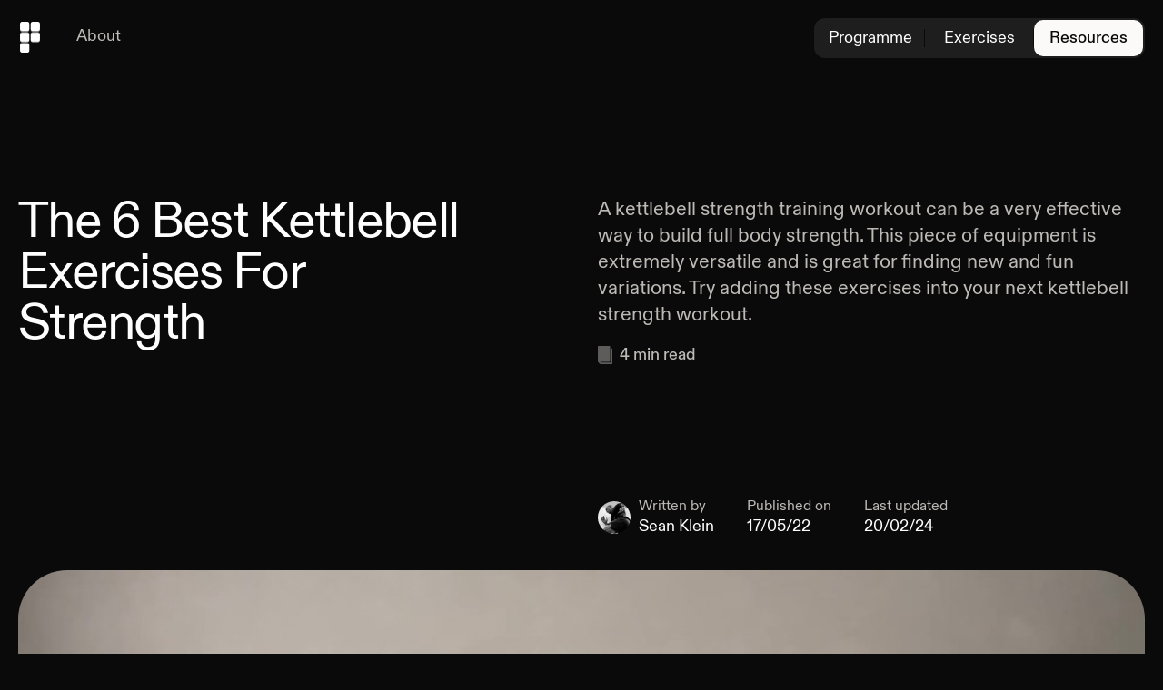

--- FILE ---
content_type: text/html
request_url: https://programme.app/resources/the-6-best-kettlebell-exercises-for-strength
body_size: 11872
content:
<!DOCTYPE html><html lang="en"><head><meta charSet="utf-8"/><meta http-equiv="x-ua-compatible" content="ie=edge"/><meta name="viewport" content="width=device-width, initial-scale=1, shrink-to-fit=no"/><style data-href="/styles.8c85b8b3006f665599ba.css" data-identity="gatsby-global-css">@font-face{font-family:Diatype;font-weight:400;src:url(/static/ABCDiatype-Regular-80238686699bb215e8b5690ba01ce418.woff) format("woff"),url(/static/ABCDiatype-Regular-c18367ce10655285e01e848699e0febf.woff2) format("woff2")}@font-face{font-family:Diatype;font-weight:700;src:url(/static/ABCDiatype-Medium-77dc0ce3d53ef540cb2b0c3fd749370c.woff) format("woff"),url(/static/ABCDiatype-Medium-3a0bbeda8b94bd1932ada3e3cf9e077e.woff2) format("woff2")}@font-face{font-family:DiatypeMono;font-weight:400;src:url(/static/ABCDiatypeMono-Regular-df8442d337c8dae472863e4d3704a95a.woff) format("woff"),url(/static/ABCDiatypeMono-Regular-a5cf9b06062d50896db5fb10fcd8d168.woff2) format("woff2")}:root{--black:#0a0a0a;--white:#fff;--dark-grey:#171717;--dark-grey-offset:#151515;--off-white:#fbfaf9;--beige:#f7f5f2;--beige-offset:#ebe9e6;--light-grey:#bdbab6;--grey:#575653;--blue:#2044ff;--blue-offset:#0063ff;font-size:18px}html{-webkit-font-smoothing:antialiased;-moz-osx-font-smoothing:grayscale;background:var(--black);box-sizing:border-box;font-family:Diatype,sans-serif;font-size:100%;font-weight:400;letter-spacing:auto;line-height:1.35}*,:after,:before{box-sizing:inherit}a,body,button,caption,h1,h2,h3,h4,h5,h6,input,ol,p,ul{color:var(--black);font-family:inherit;font-size:inherit;font-weight:inherit;letter-spacing:inherit;line-height:inherit;margin:0;padding:0;text-align:left;text-decoration:none}h1,h2,h3{-webkit-margin-before:3rem;-webkit-margin-after:1rem;line-height:1.2;margin-block-end:1rem;margin-block-start:3rem}h1,h2,h3,h4,h5,h6{font-weight:700;letter-spacing:-.02em}h4,h5,h6{line-height:1.3}ol,p,ul{-webkit-margin-before:1rem;-webkit-margin-after:1rem;color:var(--grey);margin-block-end:1rem;margin-block-start:1rem}caption{display:block;font-size:.9rem}h1{font-size:3.157rem;letter-spacing:-.03em;line-height:1}h2{font-size:2.369rem}h3{font-size:1.777rem}h4{font-size:1.333rem}h5{font-size:1rem}h6{font-size:.833rem}@media (max-width:48em){h1{font-size:2.369rem}h2{font-size:1.777rem}h3{font-size:1.333rem}}ol,ul{list-style-position:inside}li{-webkit-margin-before:.5rem;-webkit-margin-after:.5rem;list-style-type:"→ ";margin-block-end:.5rem;margin-block-start:.5rem}ol li{list-style-type:decimal}ol li::marker,ul li::marker{font-family:DiatypeMono}img{height:auto;max-width:100%}table{border-spacing:0}</style><meta name="generator" content="Gatsby 3.12.0"/><style data-styled="" data-styled-version="5.3.0">.gYhlsG{display:block;height:48px;min-height:48px;padding:0 28px;-webkit-transition:0.3s all;transition:0.3s all;border-radius:28px;text-align:center;line-height:44px;font-size:20px;font-family:Diatype;font-weight:bold;-webkit-letter-spacing:-0.03em;-moz-letter-spacing:-0.03em;-ms-letter-spacing:-0.03em;letter-spacing:-0.03em;background:var(--blue);border-color:var(--blue);color:var(--white);border-width:2px;border-style:solid;margin-inline-start:0.5em;margin-inline-end:0.5em;}/*!sc*/
.gYhlsG:hover{opacity:0.8;}/*!sc*/
.bVZlDl{display:block;height:48px;min-height:48px;padding:0 28px;-webkit-transition:0.3s all;transition:0.3s all;border-radius:28px;text-align:center;line-height:44px;font-size:20px;font-family:Diatype;font-weight:bold;-webkit-letter-spacing:-0.03em;-moz-letter-spacing:-0.03em;-ms-letter-spacing:-0.03em;letter-spacing:-0.03em;background:var(--white);border-color:var(--white);color:var(--black);border-width:2px;border-style:solid;margin-inline-start:0.5em;margin-inline-end:0.5em;background:transparent;color:var(--white);}/*!sc*/
.bVZlDl:hover{opacity:0.8;}/*!sc*/
.bVZlDl:hover{background:var(--white);color:var(--black) !important;opacity:1;}/*!sc*/
data-styled.g11[id="Button-sc-zcgynz-0"]{content:"gYhlsG,bVZlDl,"}/*!sc*/
.hswbbw{height:100vh;width:100vw;margin:0;background:black;display:-webkit-box;display:-webkit-flex;display:-ms-flexbox;display:flex;position:relative;overflow:hidden;}/*!sc*/
.hswbbw > div{display:-webkit-box;display:-webkit-flex;display:-ms-flexbox;display:flex;background-color:rgba(0,0,0,0.4);-webkit-flex-direction:column;-ms-flex-direction:column;flex-direction:column;-webkit-align-items:center;-webkit-box-align:center;-ms-flex-align:center;align-items:center;-webkit-box-pack:center;-webkit-justify-content:center;-ms-flex-pack:center;justify-content:center;position:absolute;top:0;left:0;right:0;bottom:0;padding:0px 20px;z-index:10;}/*!sc*/
.hswbbw h1,.hswbbw h4{text-align:center;font-weight:normal;margin:0;max-width:840px;}/*!sc*/
.hswbbw h1{color:var(--white);position:relative;line-height:1.2;}/*!sc*/
.hswbbw h4{padding:0.5em 1em;width:800px;max-width:100%;color:var(--light-grey);}/*!sc*/
.hswbbw video{min-width:100%;min-height:100%;object-fit:cover;opacity:0.4;}/*!sc*/
@media (max-width:48em){.hswbbw{height:calc(100vh);width:calc(100vw);margin:0;border-radius:0;}.hswbbw h4{padding:0.5em;}}/*!sc*/
data-styled.g12[id="FooterPitch__Container-sc-1kwdlcf-0"]{content:"hswbbw,"}/*!sc*/
.exjnBn{display:-webkit-box;display:-webkit-flex;display:-ms-flexbox;display:flex;-webkit-flex-direction:row;-ms-flex-direction:row;flex-direction:row;-webkit-box-pack:center;-webkit-justify-content:center;-ms-flex-pack:center;justify-content:center;margin-top:20px;}/*!sc*/
@media (max-width:36em){.exjnBn{-webkit-flex-direction:column;-ms-flex-direction:column;flex-direction:column;-webkit-align-items:center;-webkit-box-align:center;-ms-flex-align:center;align-items:center;}.exjnBn > a{margin-bottom:1em;}}/*!sc*/
data-styled.g13[id="FooterPitch__Buttons-sc-1kwdlcf-1"]{content:"exjnBn,"}/*!sc*/
.eevQZe{display:inline;font-family:DiatypeMono;font-size:14px;line-height:14px;color:white;text-transform:uppercase;border:1px solid white;border-radius:16px;padding:4px 8px 2px 8px;margin-inline-end:4px;margin-block-end:4px;white-space:nowrap;-webkit-flex-wrap:nowrap;-ms-flex-wrap:nowrap;flex-wrap:nowrap;}/*!sc*/
data-styled.g17[id="InfoPill-sc-2eqrf9-0"]{content:"eevQZe,"}/*!sc*/
.ilikZq{position:relative;font-size:0;}/*!sc*/
.ilikZq:hover .pills{margin-left:2px;opacity:1;}/*!sc*/
.ilikZq:hover h3{opacity:1;}/*!sc*/
@media (max-width:36em){.ilikZq:hover .pills{opacity:0;}}/*!sc*/
data-styled.g18[id="ExerciseThumbnail__Container-sc-1su1osu-0"]{content:"ilikZq,"}/*!sc*/
.dMNLVu{position:absolute;top:0;bottom:0;left:0;right:0;padding:16px;color:white;display:-webkit-box;display:-webkit-flex;display:-ms-flexbox;display:flex;-webkit-flex-direction:column;-ms-flex-direction:column;flex-direction:column;-webkit-align-items:flex-start;-webkit-box-align:flex-start;-ms-flex-align:flex-start;align-items:flex-start;-webkit-box-pack:justify;-webkit-justify-content:space-between;-ms-flex-pack:justify;justify-content:space-between;pointer-events:none;}/*!sc*/
.dMNLVu > div:first-child{height:36px;}/*!sc*/
.dMNLVu .affiliate{opacity:1;background-color:rgba(255,255,255,0.9);border:2px solid #eee;border-radius:20px;-webkit-filter:drop-shadow(0px 1px 2px rgba(0,0,0,0.1));filter:drop-shadow(0px 1px 2px rgba(0,0,0,0.1));-webkit-text-decoration:none;text-decoration:none;pointer-events:auto;padding:4px 10px 3px 8px;z-index:100;}/*!sc*/
.dMNLVu .affiliate h6{color:black;}/*!sc*/
.dMNLVu .pills{display:-webkit-box;display:-webkit-flex;display:-ms-flexbox;display:flex;-webkit-flex-direction:column;-ms-flex-direction:column;flex-direction:column;-webkit-align-items:flex-start;-webkit-box-align:flex-start;-ms-flex-align:flex-start;align-items:flex-start;opacity:0.2;-webkit-transition:0.4s all;transition:0.4s all;}/*!sc*/
.dMNLVu h5{margin:0;color:white;font-weight:normal;padding-left:4px;-webkit-transition:0.4s all;transition:0.4s all;opacity:0.9;}/*!sc*/
@media (max-width:36em){.dMNLVu .pills{opacity:0;}.dMNLVu h3{font-size:18px;}}/*!sc*/
data-styled.g19[id="ExerciseThumbnail__Overlay-sc-1su1osu-1"]{content:"dMNLVu,"}/*!sc*/
.cjEiOy{width:100%;border-radius:12px;}/*!sc*/
data-styled.g20[id="ExerciseThumbnail__Video-sc-1su1osu-2"]{content:"cjEiOy,"}/*!sc*/
.jvNKZr{color:var(--light-grey);font-weight:bold;}/*!sc*/
.jvNKZr:before{display:inline-block;height:22px;margin-right:8px;vertical-align:bottom;content:url([data-uri]);opacity:0.4;}/*!sc*/
data-styled.g70[id="ReadTime-sc-1bfxvyv-0"]{content:"jvNKZr,"}/*!sc*/
.grgFaX{padding-bottom:1em;}/*!sc*/
.grgFaX img{border-radius:12px;}/*!sc*/
.grgFaX h3,.grgFaX p{color:var(--white);margin-block-start:0.5rem;margin-block-end:0.5rem;}/*!sc*/
.grgFaX p{color:var(--light-grey);}/*!sc*/
data-styled.g71[id="ResourcesThumbnail__Container-sc-1kagllq-0"]{content:"grgFaX,"}/*!sc*/
.hNlygY{padding:0 20px;}/*!sc*/
data-styled.g89[id="resource__Container-sc-3kvqf-0"]{content:"hNlygY,"}/*!sc*/
.kovabW{display:-webkit-box;display:-webkit-flex;display:-ms-flexbox;display:flex;-webkit-flex-direction:row;-ms-flex-direction:row;flex-direction:row;padding:12em 0 1em;}/*!sc*/
.kovabW h1{color:var(--white);font-weight:normal;margin-top:0;min-width:50%;max-width:50%;padding-right:10%;}/*!sc*/
.kovabW > div{padding:0 1em;}/*!sc*/
.kovabW h2{color:var(--white);max-width:700px;font-size:1.2rem;}/*!sc*/
.kovabW h2:first-child{margin-top:0;}/*!sc*/
.kovabW p{color:var(--light-grey);margin-top:0;max-width:700px;font-size:1.2rem;}/*!sc*/
@media (max-width:56em){.kovabW{-webkit-flex-direction:column;-ms-flex-direction:column;flex-direction:column;padding:6em 0 0em;}.kovabW > div{padding:0;}.kovabW h1{max-width:100%;}.kovabW p{font-size:1rem;}}/*!sc*/
data-styled.g90[id="resource__Head-sc-3kvqf-1"]{content:"kovabW,"}/*!sc*/
.hHbeZY{margin-top:8em;display:-webkit-box;display:-webkit-flex;display:-ms-flexbox;display:flex;-webkit-flex-direction:row;-ms-flex-direction:row;flex-direction:row;-webkit-box-pack:start;-webkit-justify-content:flex-start;-ms-flex-pack:start;justify-content:flex-start;}/*!sc*/
@media (max-width:48em){.hHbeZY{margin-top:4em;}}/*!sc*/
@media (max-width:400px){}/*!sc*/
data-styled.g91[id="resource__Stats-sc-3kvqf-2"]{content:"hHbeZY,"}/*!sc*/
.iNRxdq{display:-webkit-box;display:-webkit-flex;display:-ms-flexbox;display:flex;-webkit-flex-direction:row;-ms-flex-direction:row;flex-direction:row;-webkit-align-items:center;-webkit-box-align:center;-ms-flex-align:center;align-items:center;margin-right:2em;margin-bottom:1em;}/*!sc*/
.iNRxdq img{margin-right:0.5em;width:2em;height:2em;border-radius:2em;}/*!sc*/
.iNRxdq:last-child{margin-right:0;}/*!sc*/
@media (max-width:48em){.iNRxdq{margin-right:1em;}}/*!sc*/
data-styled.g92[id="resource__Stat-sc-3kvqf-3"]{content:"iNRxdq,"}/*!sc*/
.doJdCz{display:-webkit-box;display:-webkit-flex;display:-ms-flexbox;display:flex;-webkit-flex-direction:row;-ms-flex-direction:row;flex-direction:row;-webkit-align-items:center;-webkit-box-align:center;-ms-flex-align:center;align-items:center;margin-right:2em;margin-bottom:1em;}/*!sc*/
.doJdCz img{margin-right:0.5em;width:2em;height:2em;border-radius:2em;}/*!sc*/
.doJdCz:last-child{margin-right:0;}/*!sc*/
@media (max-width:48em){.doJdCz{margin-right:1em;}}/*!sc*/
data-styled.g93[id="resource__StatWithLink-sc-3kvqf-4"]{content:"doJdCz,"}/*!sc*/
.dssUDu div:first-child{font-size:16px;color:var(--light-grey);}/*!sc*/
.dssUDu div:last-child{font-size:18px;color:var(--white);}/*!sc*/
data-styled.g94[id="resource__Data-sc-3kvqf-5"]{content:"dssUDu,"}/*!sc*/
.bDCRXu img{border-radius:3em;}/*!sc*/
@media (max-width:48em){.bDCRXu img{border-radius:2em;}}/*!sc*/
data-styled.g95[id="resource__FeatureImage-sc-3kvqf-6"]{content:"bDCRXu,"}/*!sc*/
.edWNkV{width:640px;max-width:100%;margin:4em auto;background-color:#1a1a1a;padding:20px 20px 8px;border-radius:8px;}/*!sc*/
.edWNkV span{color:var(--white);}/*!sc*/
.edWNkV div{cursor:pointer;color:var(--light-grey);}/*!sc*/
.edWNkV div:hover{-webkit-text-decoration:underline;text-decoration:underline;}/*!sc*/
@media (max-width:48em){.edWNkV{margin:2em auto;}}/*!sc*/
data-styled.g96[id="resource__TableOfContents-sc-3kvqf-7"]{content:"edWNkV,"}/*!sc*/
.feJUXx{text-indent:0;list-style:none;}/*!sc*/
.cHJroi{text-indent:30px;list-style:none;}/*!sc*/
data-styled.g97[id="resource__ContentsItem-sc-3kvqf-8"]{content:"feJUXx,cHJroi,"}/*!sc*/
.hDPhxz{max-width:640px;margin:2em auto;width:100%;}/*!sc*/
data-styled.g98[id="resource__ExerciseContainer-sc-3kvqf-9"]{content:"hDPhxz,"}/*!sc*/
.TQQVb{margin:2em auto;}/*!sc*/
.TQQVb > h2,.TQQVb > h3,.TQQVb > p,.TQQVb > ul,.TQQVb > ol,.TQQVb > li{max-width:640px !important;margin-left:auto;margin-right:auto;color:var(--white);}/*!sc*/
.TQQVb p,.TQQVb li{color:var(--light-grey);}/*!sc*/
.TQQVb a{color:var(--white);-webkit-text-decoration:underline;text-decoration:underline;}/*!sc*/
data-styled.g100[id="resource__Body-sc-3kvqf-11"]{content:"TQQVb,"}/*!sc*/
.ePmbYI{border-top:2px solid var(--dark-grey);width:640px;max-width:100%;margin:4em auto 2em;}/*!sc*/
.ePmbYI p{margin:8px 0 0 0;color:var(--light-grey);}/*!sc*/
.ePmbYI a{color:white;}/*!sc*/
.ePmbYI h3{margin:1em 0 0;color:var(--white);}/*!sc*/
.ePmbYI img{height:60px;margin-top:-1.5em;margin-left:1.5em;}/*!sc*/
data-styled.g101[id="resource__Signature-sc-3kvqf-12"]{content:"ePmbYI,"}/*!sc*/
.beSZn{margin:4em auto 2em;}/*!sc*/
data-styled.g102[id="resource__RelatedResources-sc-3kvqf-13"]{content:"beSZn,"}/*!sc*/
.bFmZEJ{display:grid;grid-gap:10px;grid-template-columns:1fr 1fr;margin-top:1em;}/*!sc*/
@media (max-width:48em){.bFmZEJ{grid-template-columns:1fr;}}/*!sc*/
data-styled.g103[id="resource__ResourcesRow-sc-3kvqf-14"]{content:"bFmZEJ,"}/*!sc*/
</style><title data-react-helmet="true">The 6 Best Kettlebell Exercises For Strength</title><link data-react-helmet="true" rel="icon" type="image/png" sizes="16x16" href="[object Module]"/><link data-react-helmet="true" rel="icon" type="image/png" sizes="32x32" href="[object Module]"/><link data-react-helmet="true" rel="shortcut icon" type="image/png" href="[object Module]"/><link data-react-helmet="true" rel="canonical" href="https://programme.app/resources/the-6-best-kettlebell-exercises-for-strength"/><meta data-react-helmet="true" name="description" content="A kettlebell strength training workout can be a very effective way to build full body strength. This piece of equipment is extremely versatile and is great for finding new and fun variations. Try adding these exercises into your next kettlebell strength workout. "/><meta data-react-helmet="true" name="apple-itunes-app" content="app-id=1554594236"/><meta data-react-helmet="true" property="og:site_name" content="The 6 Best Kettlebell Exercises For Strength"/><meta data-react-helmet="true" property="og:title" content="The 6 Best Kettlebell Exercises For Strength"/><meta data-react-helmet="true" property="og:description" content="A kettlebell strength training workout can be a very effective way to build full body strength. This piece of equipment is extremely versatile and is great for finding new and fun variations. Try adding these exercises into your next kettlebell strength workout. "/><meta data-react-helmet="true" property="og:type" content="website"/><meta data-react-helmet="true" property="og:image" content="/static/1b8743c691a1cf328ff93a2af90dabce/8275e/kb_deadlift.jpg"/><meta data-react-helmet="true" property="og:url" content="https://programme.app/resources/the-6-best-kettlebell-exercises-for-strength"/><meta data-react-helmet="true" property="og:video"/><meta data-react-helmet="true" name="twitter:card" content="summary"/><meta data-react-helmet="true" name="twitter:site" content="Programme"/><meta data-react-helmet="true" name="twitter:url" content="https://programme.app/resources/the-6-best-kettlebell-exercises-for-strength"/><meta data-react-helmet="true" name="twitter:creator" content="Programme"/><meta data-react-helmet="true" name="twitter:title" content="The 6 Best Kettlebell Exercises For Strength"/><meta data-react-helmet="true" name="twitter:description" content="A kettlebell strength training workout can be a very effective way to build full body strength. This piece of equipment is extremely versatile and is great for finding new and fun variations. Try adding these exercises into your next kettlebell strength workout. "/><meta data-react-helmet="true" name="twitter:image" content="/static/1b8743c691a1cf328ff93a2af90dabce/8275e/kb_deadlift.jpg"/><link rel="sitemap" type="application/xml" href="/sitemap/sitemap-index.xml"/><link rel="icon" href="/favicon-32x32.png?v=fd1ce7b444a380504544005402e33fd2" type="image/png"/><link rel="manifest" href="/manifest.webmanifest" crossorigin="anonymous"/><link rel="apple-touch-icon" sizes="48x48" href="/icons/icon-48x48.png?v=fd1ce7b444a380504544005402e33fd2"/><link rel="apple-touch-icon" sizes="72x72" href="/icons/icon-72x72.png?v=fd1ce7b444a380504544005402e33fd2"/><link rel="apple-touch-icon" sizes="96x96" href="/icons/icon-96x96.png?v=fd1ce7b444a380504544005402e33fd2"/><link rel="apple-touch-icon" sizes="144x144" href="/icons/icon-144x144.png?v=fd1ce7b444a380504544005402e33fd2"/><link rel="apple-touch-icon" sizes="192x192" href="/icons/icon-192x192.png?v=fd1ce7b444a380504544005402e33fd2"/><link rel="apple-touch-icon" sizes="256x256" href="/icons/icon-256x256.png?v=fd1ce7b444a380504544005402e33fd2"/><link rel="apple-touch-icon" sizes="384x384" href="/icons/icon-384x384.png?v=fd1ce7b444a380504544005402e33fd2"/><link rel="apple-touch-icon" sizes="512x512" href="/icons/icon-512x512.png?v=fd1ce7b444a380504544005402e33fd2"/><script>(function(w,d,s,l,i){w[l]=w[l]||[];w[l].push({'gtm.start': new Date().getTime(),event:'gtm.js'});var f=d.getElementsByTagName(s)[0], j=d.createElement(s),dl=l!='dataLayer'?'&l='+l:'';j.async=true;j.src= 'https://www.googletagmanager.com/gtm.js?id='+i+dl+'';f.parentNode.insertBefore(j,f); })(window,document,'script','dataLayer', 'G-48GJNPSSTS');</script><script async="" src="https://pagead2.googlesyndication.com/pagead/js/adsbygoogle.js?client=ca-pub-4528415803965338" crossorigin="anonymous"></script><link as="script" rel="preload" href="/webpack-runtime-ba3383ff80be1ad2cd53.js"/><link as="script" rel="preload" href="/framework-05f0e38204fe35480d91.js"/><link as="script" rel="preload" href="/app-22a550d280de2979b89c.js"/><link as="script" rel="preload" href="/0402a4beacf086da9acee9e7b7528ad86b635b3d-a343f2ac3f656b136c60.js"/><link as="script" rel="preload" href="/4d9dfaefb298b765c37c89381ef4c0603a43b8c1-7b69d7e165f7db238994.js"/><link as="script" rel="preload" href="/47164b65a69257bcda0a3ac8265691d51a2241f7-db9bc5d9f5c1d3ba3544.js"/><link as="fetch" rel="preload" href="/page-data/resources/the-6-best-kettlebell-exercises-for-strength/page-data.json" crossorigin="anonymous"/><link as="fetch" rel="preload" href="/page-data/sq/d/63159454.json" crossorigin="anonymous"/><link as="fetch" rel="preload" href="/page-data/app-data.json" crossorigin="anonymous"/><script src="https://cdn.usefathom.com/script.js" site="QLUFFBXN" spa="auto" defer=""></script></head><body><noscript><iframe src="https://www.googletagmanager.com/ns.html?id=G-48GJNPSSTS" height="0" width="0" style="display: none; visibility: hidden" aria-hidden="true"></iframe></noscript><div id="___gatsby"><div style="outline:none" tabindex="-1" id="gatsby-focus-wrapper"><div class="resource__Container-sc-3kvqf-0 hNlygY"><div class="resource__Head-sc-3kvqf-1 kovabW"><h1>The 6 Best Kettlebell Exercises For Strength</h1><div><p>A kettlebell strength training workout can be a very effective way to build full body strength. This piece of equipment is extremely versatile and is great for finding new and fun variations. Try adding these exercises into your next kettlebell strength workout. </p><div class="ReadTime-sc-1bfxvyv-0 jvNKZr">4<!-- --> min read</div><div class="resource__Stats-sc-3kvqf-2 hHbeZY"><a href="/authors/sean-klein" class="resource__StatWithLink-sc-3kvqf-4 doJdCz"><img alt="Sean Klein" src="https://p001.nyc3.digitaloceanspaces.com/site%2Fsean_klein.jpg"/><div class="resource__Data-sc-3kvqf-5 dssUDu"><div>Written by</div><div>Sean Klein</div></div></a><div class="resource__Stat-sc-3kvqf-3 iNRxdq"><div class="resource__Data-sc-3kvqf-5 dssUDu"><div>Published on</div><div>17/05/22</div></div></div><div class="resource__Stat-sc-3kvqf-3 iNRxdq"><div class="resource__Data-sc-3kvqf-5 dssUDu"><div>Last updated</div><div>20/02/24</div></div></div></div></div></div><div class="resource__FeatureImage-sc-3kvqf-6 bDCRXu"><div class=" gatsby-image-wrapper" style="position:relative;overflow:hidden"><div aria-hidden="true" style="width:100%;padding-bottom:56.44444444444444%"></div><img aria-hidden="true" src="[data-uri]" alt="The 6 Best Kettlebell Exercises For Strength Feature Image" style="position:absolute;top:0;left:0;width:100%;height:100%;object-fit:cover;object-position:center;opacity:1;transition-delay:500ms;visibility:hidden"/><noscript><picture><source srcset="/static/1b8743c691a1cf328ff93a2af90dabce/ff701/kb_deadlift.jpg 225w,
/static/1b8743c691a1cf328ff93a2af90dabce/4507f/kb_deadlift.jpg 450w,
/static/1b8743c691a1cf328ff93a2af90dabce/8275e/kb_deadlift.jpg 900w,
/static/1b8743c691a1cf328ff93a2af90dabce/ecc74/kb_deadlift.jpg 1350w,
/static/1b8743c691a1cf328ff93a2af90dabce/8d3de/kb_deadlift.jpg 1800w,
/static/1b8743c691a1cf328ff93a2af90dabce/74fd5/kb_deadlift.jpg 1920w" sizes="(max-width: 900px) 100vw, 900px" /><img loading="lazy" sizes="(max-width: 900px) 100vw, 900px" srcset="/static/1b8743c691a1cf328ff93a2af90dabce/ff701/kb_deadlift.jpg 225w,
/static/1b8743c691a1cf328ff93a2af90dabce/4507f/kb_deadlift.jpg 450w,
/static/1b8743c691a1cf328ff93a2af90dabce/8275e/kb_deadlift.jpg 900w,
/static/1b8743c691a1cf328ff93a2af90dabce/ecc74/kb_deadlift.jpg 1350w,
/static/1b8743c691a1cf328ff93a2af90dabce/8d3de/kb_deadlift.jpg 1800w,
/static/1b8743c691a1cf328ff93a2af90dabce/74fd5/kb_deadlift.jpg 1920w" src="/static/1b8743c691a1cf328ff93a2af90dabce/8275e/kb_deadlift.jpg" alt="The 6 Best Kettlebell Exercises For Strength Feature Image" style="position:absolute;top:0;left:0;opacity:1;width:100%;height:100%;object-fit:cover;object-position:center"/></picture></noscript></div></div><div class="resource__TableOfContents-sc-3kvqf-7 edWNkV"><span>In This Resource</span><ul><li class="resource__ContentsItem-sc-3kvqf-8 feJUXx"><div>How To Get Strong Using Kettlebells</div></li><li class="resource__ContentsItem-sc-3kvqf-8 cHJroi"><div>Lift Heavy, Often </div></li><li class="resource__ContentsItem-sc-3kvqf-8 cHJroi"><div>Use A Variety Of Weights </div></li><li class="resource__ContentsItem-sc-3kvqf-8 feJUXx"><div>The 6 Best Kettlebell Exercises For Strength </div></li><li class="resource__ContentsItem-sc-3kvqf-8 cHJroi"><div>Common Questions </div></li><li class="resource__ContentsItem-sc-3kvqf-8 cHJroi"><div>Are Kettlebells Workouts Good For Strength Training?</div></li><li class="resource__ContentsItem-sc-3kvqf-8 cHJroi"><div>How Do You Use Kettlebell Exercises For Strength Training? </div></li><li class="resource__ContentsItem-sc-3kvqf-8 cHJroi"><div>How Heavy Should Your Kettlebell Be For Kettlebell Strength Training?</div></li></ul></div><div class="resource__Body-sc-3kvqf-11 TQQVb"><p>Kettlebells are one of the most popular ways to get strong, especially if your training at home. You really don’t need many exercises in your tool kit to get very strong using kettlebells. Here we offer 6 exercises that can be used as the focal points of your kettlebell programming. </p><h2 id="how-to-get-strong-using-kettlebells">How To Get Strong Using Kettlebells</h2><h3 id="lift-heavy,-often-">Lift Heavy, Often </h3><p>Getting strong really isn’t a very complicated endeavour, it requires you to lift weights that are heavy for you (close to the maximum weight you can lift) on a regular basis through all the key movement patterns. These include, squat, hinge, horizontal press, horizontal pull, carries, vertical press. </p><h3 id="use-a-variety-of-weights-">Use A Variety Of Weights </h3><p>If you’re looking to get very strong just through using kettlebells it’s likely you'll need a large variety of kettlebell weights as each of the aforementioned movement patterns will require very different weights to create overload. For example the hinge movement pattern will need to be loaded much heavier than the vertical press movement pattern. </p><h2 id="the-6-best-kettlebell-exercises-for-strength-">The 6 Best Kettlebell Exercises For Strength </h2><div class="resource__ExerciseContainer-sc-3kvqf-9 hDPhxz"><div class="ExerciseThumbnail__Container-sc-1su1osu-0 ilikZq container" style="opacity:0"><a href="/exercises/kb-deadlift/489"><video id="exercise-hero-489" poster="https://p001.nyc3.digitaloceanspaces.com/movements/kb_deadlift.jpg" controlsList="nodownload" class="ExerciseThumbnail__Video-sc-1su1osu-2 cjEiOy"><source src="https://p001.nyc3.digitaloceanspaces.com/movements/kb_deadlift.mp4" type="video/mp4"/></video></a><div class="ExerciseThumbnail__Overlay-sc-1su1osu-1 dMNLVu"><a href="https://www.roguefitness.com/conditioning/strength-equipment/kettlebells?a_aid=65ce2d584af77" target="_blank" class="affiliate"><h6>Buy <!-- -->Kettlebells<!-- --> ↗</h6></a><div class="pills"><div class="InfoPill-sc-2eqrf9-0 eevQZe">Secondary</div><div class="InfoPill-sc-2eqrf9-0 eevQZe">Lower Body</div><div class="InfoPill-sc-2eqrf9-0 eevQZe">Hinge</div></div></div></div></div><div class="resource__ExerciseContainer-sc-3kvqf-9 hDPhxz"><div class="ExerciseThumbnail__Container-sc-1su1osu-0 ilikZq container" style="opacity:0"><a href="/exercises/double-kb-gorilla-row/291"><video id="exercise-hero-291" poster="https://p001.nyc3.digitaloceanspaces.com/movements/double_kb_gorilla_row.jpg" controlsList="nodownload" class="ExerciseThumbnail__Video-sc-1su1osu-2 cjEiOy"><source src="https://p001.nyc3.digitaloceanspaces.com/movements/double_kb_gorilla_row.mp4" type="video/mp4"/></video></a><div class="ExerciseThumbnail__Overlay-sc-1su1osu-1 dMNLVu"><a href="https://www.roguefitness.com/conditioning/strength-equipment/kettlebells?a_aid=65ce2d584af77" target="_blank" class="affiliate"><h6>Buy <!-- -->Kettlebells<!-- --> ↗</h6></a><div class="pills"><div class="InfoPill-sc-2eqrf9-0 eevQZe">Primary</div><div class="InfoPill-sc-2eqrf9-0 eevQZe">Upper Body</div><div class="InfoPill-sc-2eqrf9-0 eevQZe">Horizontal Pull</div></div></div></div></div><div class="resource__ExerciseContainer-sc-3kvqf-9 hDPhxz"><div class="ExerciseThumbnail__Container-sc-1su1osu-0 ilikZq container" style="opacity:0"><a href="/exercises/goblet-squat/373"><video id="exercise-hero-373" poster="https://p001.nyc3.digitaloceanspaces.com/movements/goblet_squat.jpg" controlsList="nodownload" class="ExerciseThumbnail__Video-sc-1su1osu-2 cjEiOy"><source src="https://p001.nyc3.digitaloceanspaces.com/movements/goblet_squat.mp4" type="video/mp4"/></video></a><div class="ExerciseThumbnail__Overlay-sc-1su1osu-1 dMNLVu"><a href="https://www.roguefitness.com/conditioning/strength-equipment/kettlebells?a_aid=65ce2d584af77" target="_blank" class="affiliate"><h6>Buy <!-- -->Kettlebells<!-- --> ↗</h6></a><div class="pills"><div class="InfoPill-sc-2eqrf9-0 eevQZe">Primary</div><div class="InfoPill-sc-2eqrf9-0 eevQZe">Lower Body</div><div class="InfoPill-sc-2eqrf9-0 eevQZe">Squat</div></div></div></div></div><div class="resource__ExerciseContainer-sc-3kvqf-9 hDPhxz"><div class="ExerciseThumbnail__Container-sc-1su1osu-0 ilikZq container" style="opacity:0"><a href="/exercises/kb-floor-press/491"><video id="exercise-hero-491" poster="https://p001.nyc3.digitaloceanspaces.com/movements/kb_floor_press.jpg" controlsList="nodownload" class="ExerciseThumbnail__Video-sc-1su1osu-2 cjEiOy"><source src="https://p001.nyc3.digitaloceanspaces.com/movements/kb_floor_press.mp4" type="video/mp4"/></video></a><div class="ExerciseThumbnail__Overlay-sc-1su1osu-1 dMNLVu"><a href="https://www.roguefitness.com/conditioning/strength-equipment/kettlebells?a_aid=65ce2d584af77" target="_blank" class="affiliate"><h6>Buy <!-- -->Kettlebells<!-- --> ↗</h6></a><div class="pills"><div class="InfoPill-sc-2eqrf9-0 eevQZe">Primary</div><div class="InfoPill-sc-2eqrf9-0 eevQZe">Upper Body</div><div class="InfoPill-sc-2eqrf9-0 eevQZe">Horizontal Press</div></div></div></div></div><div class="resource__ExerciseContainer-sc-3kvqf-9 hDPhxz"><div class="ExerciseThumbnail__Container-sc-1su1osu-0 ilikZq container" style="opacity:0"><a href="/exercises/single-arm-kb-press/842"><video id="exercise-hero-842" poster="https://p001.nyc3.digitaloceanspaces.com/movements/single_arm_kb_press.jpg" controlsList="nodownload" class="ExerciseThumbnail__Video-sc-1su1osu-2 cjEiOy"><source src="https://p001.nyc3.digitaloceanspaces.com/movements/single_arm_kb_press.mp4" type="video/mp4"/></video></a><div class="ExerciseThumbnail__Overlay-sc-1su1osu-1 dMNLVu"><a href="https://www.roguefitness.com/conditioning/strength-equipment/kettlebells?a_aid=65ce2d584af77" target="_blank" class="affiliate"><h6>Buy <!-- -->Kettlebells<!-- --> ↗</h6></a><div class="pills"><div class="InfoPill-sc-2eqrf9-0 eevQZe">Secondary</div><div class="InfoPill-sc-2eqrf9-0 eevQZe">Upper Body</div><div class="InfoPill-sc-2eqrf9-0 eevQZe">Vertical Press</div></div></div></div></div><div class="resource__ExerciseContainer-sc-3kvqf-9 hDPhxz"><div class="ExerciseThumbnail__Container-sc-1su1osu-0 ilikZq container" style="opacity:0"><a href="/exercises/kb-farmers-carry/490"><video id="exercise-hero-490" poster="https://p001.nyc3.digitaloceanspaces.com/movements/kb_farmers_carry.jpg" controlsList="nodownload" class="ExerciseThumbnail__Video-sc-1su1osu-2 cjEiOy"><source src="https://p001.nyc3.digitaloceanspaces.com/movements/kb_farmers_carry.mp4" type="video/mp4"/></video></a><div class="ExerciseThumbnail__Overlay-sc-1su1osu-1 dMNLVu"><a href="https://www.roguefitness.com/conditioning/strength-equipment/kettlebells?a_aid=65ce2d584af77" target="_blank" class="affiliate"><h6>Buy <!-- -->Kettlebells<!-- --> ↗</h6></a><div class="pills"><div class="InfoPill-sc-2eqrf9-0 eevQZe">Core</div><div class="InfoPill-sc-2eqrf9-0 eevQZe">Trunk</div><div class="InfoPill-sc-2eqrf9-0 eevQZe">Resisting Rotation</div></div></div></div></div><h3 id="common-questions-">Common Questions </h3><h3 id="are-kettlebells-workouts-good-for-strength-training?">Are Kettlebells Workouts Good For Strength Training?</h3><p>Yes, kettlebells can be a great way to get strong. That being said, using barbells is the traditional route as they are easier to manipulate as typically you can make smaller progressions. Personally, I love using kettlebells for  <a href="https://programme.app/resources/the-10-best-kettlebell-back-exercises-plus-kettlebell-back-workout">training the back</a> , especially  <a href="https://programme.app/exercises/alternating-gorilla-row/30">alternating gorilla rows</a> . </p><h3 id="how-do-you-use-kettlebell-exercises-for-strength-training?-">How Do You Use Kettlebell Exercises For Strength Training? </h3><p>Kettlebells follow the same principles as any sort of strength training, lifting a weight that is heavy for you (80% or more of your max) for repetitions close to failure. This means that you’ll need to have a large variety of kettlebells as you’re max will change based on the movement pattern you’re working. </p><h3 id="how-heavy-should-your-kettlebell-be-for-kettlebell-strength-training?">How Heavy Should Your Kettlebell Be For Kettlebell Strength Training?</h3><p>If you want to get genuinely strong using kettlebells the best option is to have a large variety of kettlebells, otherwise you’ll end up doing high rep work and reach your strength ceiling in some movement patterns. But if you take a very heavy kettlebell you wont be able to perform reps on movements that are traditionally more difficult. </p></div><div class="resource__Signature-sc-3kvqf-12 ePmbYI"><p>If you enjoyed this resource you can find more below or try<!-- --> <a href="https://apps.apple.com/us/app/programme/id1554594236/">Programme</a>, a fitness app that plans every workout for you – based on your progress, equipment and lifestyle.</p><p>This resource was written by <a href="/authors/sean-klein">Sean Klein</a>. <!-- -->Sean Richard Klein has thousands of hours of coaching experience and a BSc in Sports Science with Management from Loughborough University. He owns a gym in Bayonne France, CrossFit Essor, which runs group classes and a Personal training studio.</p><a href="/authors/sean-klein"><h3>Sean Klein</h3><img src="https://p001.nyc3.digitaloceanspaces.com/site%2Fsean-klein-signature.png" alt="Signature"/></a></div><div class="resource__RelatedResources-sc-3kvqf-13 beSZn"><h2>Keep Reading</h2><div class="resource__ResourcesRow-sc-3kvqf-14 bFmZEJ"><div class="ResourcesThumbnail__Container-sc-1kagllq-0 grgFaX"><a href="/resources/the-6-kettlebell-balance-exercises-to-improve-stability"><div class=" gatsby-image-wrapper" style="position:relative;overflow:visible;display:inline-block;width:100%;height:300px"><img aria-hidden="true" src="[data-uri]" alt="The 6 Kettlebell Balance Exercises To Improve Stability Thumbnail Image" style="position:absolute;top:0;left:0;width:100%;height:100%;object-fit:cover;object-position:center;opacity:1;transition-delay:500ms;visibility:hidden"/><noscript><picture><source srcset="/static/7eb6aede2b35ba4327cd907e8d0ab119/246db/a-stance_pass_through.jpg 1x,
/static/7eb6aede2b35ba4327cd907e8d0ab119/e38c5/a-stance_pass_through.jpg 1.5x,
/static/7eb6aede2b35ba4327cd907e8d0ab119/2e909/a-stance_pass_through.jpg 2x" /><img loading="lazy" width="400" height="300" srcset="/static/7eb6aede2b35ba4327cd907e8d0ab119/246db/a-stance_pass_through.jpg 1x,
/static/7eb6aede2b35ba4327cd907e8d0ab119/e38c5/a-stance_pass_through.jpg 1.5x,
/static/7eb6aede2b35ba4327cd907e8d0ab119/2e909/a-stance_pass_through.jpg 2x" src="/static/7eb6aede2b35ba4327cd907e8d0ab119/246db/a-stance_pass_through.jpg" alt="The 6 Kettlebell Balance Exercises To Improve Stability Thumbnail Image" style="position:absolute;top:0;left:0;opacity:1;width:100%;height:100%;object-fit:cover;object-position:center"/></picture></noscript></div><h3>The 6 Kettlebell Balance Exercises To Improve Stability</h3><p>Using kettlebell exercises to improve your balance is an effective way to achieve this stimulus. A kettlebell workout can have multiple aims, one of which being improving your balance ability. If this is one of your goals try adding one of the exercises below into your workout.</p><div class="ReadTime-sc-1bfxvyv-0 jvNKZr">3<!-- --> min read</div></a></div><div class="ResourcesThumbnail__Container-sc-1kagllq-0 grgFaX"><a href="/resources/10-kettlebell-leg-exercises-with-sample-legs-workout"><div class=" gatsby-image-wrapper" style="position:relative;overflow:visible;display:inline-block;width:100%;height:300px"><img aria-hidden="true" src="[data-uri]" alt="10 Kettlebell Leg Exercises with Sample Legs Workout Thumbnail Image" style="position:absolute;top:0;left:0;width:100%;height:100%;object-fit:cover;object-position:center;opacity:1;transition-delay:500ms;visibility:hidden"/><noscript><picture><source srcset="/static/69766f8268021aac572c292a5115a7db/246db/front_rack_cossack_squat.jpg 1x,
/static/69766f8268021aac572c292a5115a7db/e38c5/front_rack_cossack_squat.jpg 1.5x,
/static/69766f8268021aac572c292a5115a7db/2e909/front_rack_cossack_squat.jpg 2x" /><img loading="lazy" width="400" height="300" srcset="/static/69766f8268021aac572c292a5115a7db/246db/front_rack_cossack_squat.jpg 1x,
/static/69766f8268021aac572c292a5115a7db/e38c5/front_rack_cossack_squat.jpg 1.5x,
/static/69766f8268021aac572c292a5115a7db/2e909/front_rack_cossack_squat.jpg 2x" src="/static/69766f8268021aac572c292a5115a7db/246db/front_rack_cossack_squat.jpg" alt="10 Kettlebell Leg Exercises with Sample Legs Workout Thumbnail Image" style="position:absolute;top:0;left:0;opacity:1;width:100%;height:100%;object-fit:cover;object-position:center"/></picture></noscript></div><h3>10 Kettlebell Leg Exercises with Sample Legs Workout</h3><p>There are so many kettlebell leg exercises that you can use in your training to create both a lot of adaptation and also a lot of variety. Most people do the same 3-5 exercises on repeat, this can create a stagnant workout programme that leads to poor consistency. </p><div class="ReadTime-sc-1bfxvyv-0 jvNKZr">7<!-- --> min read</div></a></div></div></div></div><div class="FooterPitch__Container-sc-1kwdlcf-0 hswbbw"><div><h1><div>Programme is a workout app that plans every workout for you</div></h1><h4>Programme learns from your past workouts, training experience and available equipment to create your optimal workout plan that adapts to your progress.</h4><div class="FooterPitch__Buttons-sc-1kwdlcf-1 exjnBn"><a href="https://apps.apple.com/us/app/programme/id1554594236/" class="Button-sc-zcgynz-0 gYhlsG">Download on iOS</a><a class="Button-sc-zcgynz-0 bVZlDl" href="/">See how it works</a></div></div><video playsinline="" autoplay="" loop="" muted=""><source src="https://p001.nyc3.digitaloceanspaces.com/site/Bruin_006.mp4" type="video/mp4"/></video></div></div><div id="gatsby-announcer" style="position:absolute;top:0;width:1px;height:1px;padding:0;overflow:hidden;clip:rect(0, 0, 0, 0);white-space:nowrap;border:0" aria-live="assertive" aria-atomic="true"></div></div><script id="gatsby-script-loader">/*<![CDATA[*/window.pagePath="/resources/the-6-best-kettlebell-exercises-for-strength";/*]]>*/</script><script id="gatsby-chunk-mapping">/*<![CDATA[*/window.___chunkMapping={"polyfill":["/polyfill-9f77737a6bf7948b9e66.js"],"app":["/app-22a550d280de2979b89c.js"],"component---cache-caches-gatsby-plugin-offline-app-shell-js":["/component---cache-caches-gatsby-plugin-offline-app-shell-js-5733d838730c1364f62f.js"],"component---src-pages-404-js":["/component---src-pages-404-js-354f001c54021088a36d.js"],"component---src-pages-about-js":["/component---src-pages-about-js-1910a53ad796e085de5f.js"],"component---src-pages-index-js":["/component---src-pages-index-js-9ccaf5a3e1663484fbfb.js"],"component---src-templates-agreement-js":["/component---src-templates-agreement-js-7a89a5fe114b9bb86f21.js"],"component---src-templates-author-js":["/component---src-templates-author-js-d773a5c4f8888915b551.js"],"component---src-templates-content-js":["/component---src-templates-content-js-eca03bae359833adea69.js"],"component---src-templates-exercise-js":["/component---src-templates-exercise-js-2e947e5ee8791138a413.js"],"component---src-templates-exercises-js":[],"component---src-templates-resource-js":[],"component---src-templates-resources-js":["/component---src-templates-resources-js-19b7fd249ada7a3387fa.js"]};/*]]>*/</script><script src="/polyfill-9f77737a6bf7948b9e66.js" nomodule=""></script><script src="/47164b65a69257bcda0a3ac8265691d51a2241f7-db9bc5d9f5c1d3ba3544.js" async=""></script><script src="/4d9dfaefb298b765c37c89381ef4c0603a43b8c1-7b69d7e165f7db238994.js" async=""></script><script src="/0402a4beacf086da9acee9e7b7528ad86b635b3d-a343f2ac3f656b136c60.js" async=""></script><script src="/app-22a550d280de2979b89c.js" async=""></script><script src="/framework-05f0e38204fe35480d91.js" async=""></script><script src="/webpack-runtime-ba3383ff80be1ad2cd53.js" async=""></script></body></html>

--- FILE ---
content_type: text/html; charset=utf-8
request_url: https://www.google.com/recaptcha/api2/aframe
body_size: 268
content:
<!DOCTYPE HTML><html><head><meta http-equiv="content-type" content="text/html; charset=UTF-8"></head><body><script nonce="sRsoG1EDjE84NK34yOn5DA">/** Anti-fraud and anti-abuse applications only. See google.com/recaptcha */ try{var clients={'sodar':'https://pagead2.googlesyndication.com/pagead/sodar?'};window.addEventListener("message",function(a){try{if(a.source===window.parent){var b=JSON.parse(a.data);var c=clients[b['id']];if(c){var d=document.createElement('img');d.src=c+b['params']+'&rc='+(localStorage.getItem("rc::a")?sessionStorage.getItem("rc::b"):"");window.document.body.appendChild(d);sessionStorage.setItem("rc::e",parseInt(sessionStorage.getItem("rc::e")||0)+1);localStorage.setItem("rc::h",'1768523643077');}}}catch(b){}});window.parent.postMessage("_grecaptcha_ready", "*");}catch(b){}</script></body></html>

--- FILE ---
content_type: text/css
request_url: https://programme.app/styles.8c85b8b3006f665599ba.css
body_size: -333
content:
@font-face{font-family:Diatype;font-weight:400;src:url(/static/ABCDiatype-Regular-80238686699bb215e8b5690ba01ce418.woff) format("woff"),url(/static/ABCDiatype-Regular-c18367ce10655285e01e848699e0febf.woff2) format("woff2")}@font-face{font-family:Diatype;font-weight:700;src:url(/static/ABCDiatype-Medium-77dc0ce3d53ef540cb2b0c3fd749370c.woff) format("woff"),url(/static/ABCDiatype-Medium-3a0bbeda8b94bd1932ada3e3cf9e077e.woff2) format("woff2")}@font-face{font-family:DiatypeMono;font-weight:400;src:url(/static/ABCDiatypeMono-Regular-df8442d337c8dae472863e4d3704a95a.woff) format("woff"),url(/static/ABCDiatypeMono-Regular-a5cf9b06062d50896db5fb10fcd8d168.woff2) format("woff2")}:root{--black:#0a0a0a;--white:#fff;--dark-grey:#171717;--dark-grey-offset:#151515;--off-white:#fbfaf9;--beige:#f7f5f2;--beige-offset:#ebe9e6;--light-grey:#bdbab6;--grey:#575653;--blue:#2044ff;--blue-offset:#0063ff;font-size:18px}html{-webkit-font-smoothing:antialiased;-moz-osx-font-smoothing:grayscale;background:var(--black);box-sizing:border-box;font-family:Diatype,sans-serif;font-size:100%;font-weight:400;letter-spacing:auto;line-height:1.35}*,:after,:before{box-sizing:inherit}a,body,button,caption,h1,h2,h3,h4,h5,h6,input,ol,p,ul{color:var(--black);font-family:inherit;font-size:inherit;font-weight:inherit;letter-spacing:inherit;line-height:inherit;margin:0;padding:0;text-align:left;text-decoration:none}h1,h2,h3{-webkit-margin-before:3rem;-webkit-margin-after:1rem;line-height:1.2;margin-block-end:1rem;margin-block-start:3rem}h1,h2,h3,h4,h5,h6{font-weight:700;letter-spacing:-.02em}h4,h5,h6{line-height:1.3}ol,p,ul{-webkit-margin-before:1rem;-webkit-margin-after:1rem;color:var(--grey);margin-block-end:1rem;margin-block-start:1rem}caption{display:block;font-size:.9rem}h1{font-size:3.157rem;letter-spacing:-.03em;line-height:1}h2{font-size:2.369rem}h3{font-size:1.777rem}h4{font-size:1.333rem}h5{font-size:1rem}h6{font-size:.833rem}@media (max-width:48em){h1{font-size:2.369rem}h2{font-size:1.777rem}h3{font-size:1.333rem}}ol,ul{list-style-position:inside}li{-webkit-margin-before:.5rem;-webkit-margin-after:.5rem;list-style-type:"→ ";margin-block-end:.5rem;margin-block-start:.5rem}ol li{list-style-type:decimal}ol li::marker,ul li::marker{font-family:DiatypeMono}img{height:auto;max-width:100%}table{border-spacing:0}